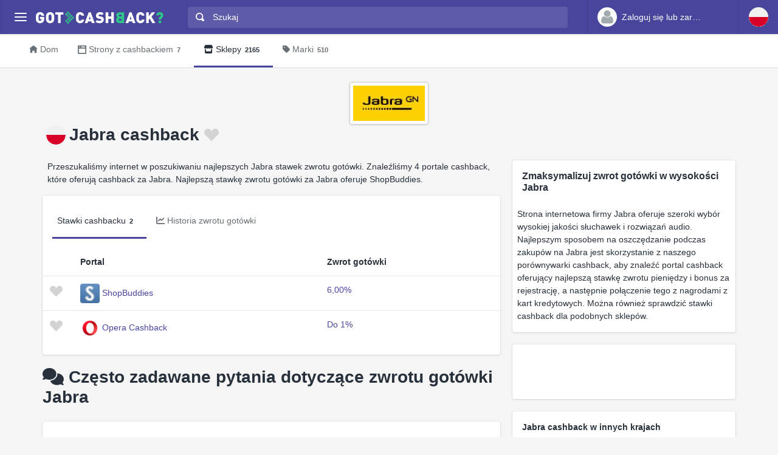

--- FILE ---
content_type: text/html
request_url: https://www.gotcashback.pl/Stores/Jabra/
body_size: 11701
content:
<!DOCTYPE html><html lang="pl-PL"><head><META http-equiv="Content-Type" content="text/html; charset=utf-8"><meta charset="utf-8"><meta name="viewport" content="width=device-width, initial-scale=1, shrink-to-fit=no"><title>Jabra porównanie cashbacku - najlepsza stawka do 6,00% cashback z 2 portali</title><meta name="keywords" content="Jabra porównanie cashbacku, Jabra cashback, porównaj Jabra cashback"><meta name="description" content="Odkryj ofertę zwrotu gotówki Jabra w wysokości do do 6,00% z 2 zaufanych witryn zajmujących się zwrotem pieniędzy."><link rel="icon" href="/favicon.ico"><meta name="og:site_name" content="GotCashback.pl"><meta name="og:image" content="/stores/logos/Jabra.gif"><link rel="preconnect" href="https://www.googletagmanager.com"><link rel="preconnect" href="https://cdn.gotcashback.com"><meta http-equiv="content-language" content="pl-PL"><meta name="theme-color" content="#3063A0"><link rel="stylesheet" href="https://cdn.gotcashback.com/assets/vendor/bootstrap/css/bootstrap.min.css"><link rel="stylesheet" href="https://cdn.gotcashback.com/assets/vendor/open-iconic/css/open-iconic-bootstrap.min.css"><link rel="stylesheet" href="https://cdn.gotcashback.com/assets/vendor/fontawesome/css/all.min.css"><link rel="stylesheet" href="https://cdn.gotcashback.com/assets/stylesheets/main.min.css"><link rel="stylesheet" href="https://cdn.gotcashback.com/assets/stylesheets/custom.css"><script>(function(w,d,s,l,i){w[l]=w[l]||[];w[l].push({'gtm.start':new Date().getTime(),event:'gtm.js'});var f=d.getElementsByTagName(s)[0],j=d.createElement(s),dl=l!='dataLayer'?'&l='+l:'';j.async=true;j.src='https://www.googletagmanager.com/gtm.js?id='+i+dl;f.parentNode.insertBefore(j,f);})(window,document,'script','dataLayer','GTM-5L9TJG6');</script><link rel="canonical" href="https://www.gotcashback.pl/Stores/Jabra/"><script type="text/javascript">!(function (cfg){function e(){cfg.onInit&&cfg.onInit(i)}var S,u,D,t,n,i,C=window,x=document,w=C.location,I="script",b="ingestionendpoint",E="disableExceptionTracking",A="ai.device.";"instrumentationKey"[S="toLowerCase"](),u="crossOrigin",D="POST",t="appInsightsSDK",n=cfg.name||"appInsights",(cfg.name||C[t])&&(C[t]=n),i=C[n]||function(l){var d=!1,g=!1,f={initialize:!0,queue:[],sv:"7",version:2,config:l};function m(e,t){var n={},i="Browser";function a(e){e=""+e;return 1===e.length?"0"+e:e}return n[A+"id"]=i[S](),n[A+"type"]=i,n["ai.operation.name"]=w&&w.pathname||"_unknown_",n["ai.internal.sdkVersion"]="javascript:snippet_"+(f.sv||f.version),{time:(i=new Date).getUTCFullYear()+"-"+a(1+i.getUTCMonth())+"-"+a(i.getUTCDate())+"T"+a(i.getUTCHours())+":"+a(i.getUTCMinutes())+":"+a(i.getUTCSeconds())+"."+(i.getUTCMilliseconds()/1e3).toFixed(3).slice(2,5)+"Z",iKey:e,name:"Microsoft.ApplicationInsights."+e.replace(/-/g,"")+"."+t,sampleRate:100,tags:n,data:{baseData:{ver:2}},ver:4,seq:"1",aiDataContract:undefined}}var h=-1,v=0,y=["js.monitor.azure.com","js.cdn.applicationinsights.io","js.cdn.monitor.azure.com","js0.cdn.applicationinsights.io","js0.cdn.monitor.azure.com","js2.cdn.applicationinsights.io","js2.cdn.monitor.azure.com","az416426.vo.msecnd.net"],k=l.url||cfg.src;if(k){if((n=navigator)&&(~(n=(n.userAgent||"").toLowerCase()).indexOf("msie")||~n.indexOf("trident/"))&&~k.indexOf("ai.3")&&(k=k.replace(/(\/)(ai\.3\.)([^\d]*)$/,function(e,t,n){return t+"ai.2"+n})),!1!==cfg.cr)for(var e=0;e<y.length;e++)if(0<k.indexOf(y[e])){h=e;break}var i=function(e){var a,t,n,i,o,r,s,c,p,u;f.queue=[],g||(0<=h&&v+1<y.length?(a=(h+v+1)%y.length,T(k.replace(/^(.*\/\/)([\w\.]*)(\/.*)$/,function(e,t,n,i){return t+y[a]+i})),v+=1):(d=g=!0,o=k,c=(p=function(){var e,t={},n=l.connectionString;if(n)for(var i=n.split(";"),a=0;a<i.length;a++){var o=i[a].split("=");2===o.length&&(t[o[0][S]()]=o[1])}return t[b]||(e=(n=t.endpointsuffix)?t.location:null,t[b]="https://"+(e?e+".":"")+"dc."+(n||"services.visualstudio.com")),t}()).instrumentationkey||l.instrumentationKey||"",p=(p=p[b])?p+"/v2/track":l.endpointUrl,(u=[]).push((t="SDK LOAD Failure: Failed to load Application Insights SDK script (See stack for details)",n=o,r=p,(s=(i=m(c,"Exception")).data).baseType="ExceptionData",s.baseData.exceptions=[{typeName:"SDKLoadFailed",message:t.replace(/\./g,"-"),hasFullStack:!1,stack:t+"\nSnippet failed to load ["+n+"] -- Telemetry is disabled\nHelp Link: https://go.microsoft.com/fwlink/?linkid=2128109\nHost: "+(w&&w.pathname||"_unknown_")+"\nEndpoint: "+r,parsedStack:[]}],i)),u.push((s=o,t=p,(r=(n=m(c,"Message")).data).baseType="MessageData",(i=r.baseData).message='AI (Internal): 99 message:"'+("SDK LOAD Failure: Failed to load Application Insights SDK script (See stack for details) ("+s+")").replace(/\"/g,"")+'"',i.properties={endpoint:t},n)),o=u,c=p,JSON&&((r=C.fetch)&&!cfg.useXhr?r(c,{method:D,body:JSON.stringify(o),mode:"cors"}):XMLHttpRequest&&((s=new XMLHttpRequest).open(D,c),s.setRequestHeader("Content-type","application/json"),s.send(JSON.stringify(o))))))},a=function(e,t){g||setTimeout(function(){!t&&f.core||i()},500),d=!1},T=function(e){var n=x.createElement(I),e=(n.src=e,cfg[u]);return!e&&""!==e||"undefined"==n[u]||(n[u]=e),n.onload=a,n.onerror=i,n.onreadystatechange=function(e,t){"loaded"!==n.readyState&&"complete"!==n.readyState||a(0,t)},cfg.ld&&cfg.ld<0?x.getElementsByTagName("head")[0].appendChild(n):setTimeout(function(){x.getElementsByTagName(I)[0].parentNode.appendChild(n)},cfg.ld||0),n};T(k)}try{f.cookie=x.cookie}catch(p){}function t(e){for(;e.length;)!function(t){f[t]=function(){var e=arguments;d||f.queue.push(function(){f[t].apply(f,e)})}}(e.pop())}var r,s,n="track",o="TrackPage",c="TrackEvent",n=(t([n+"Event",n+"PageView",n+"Exception",n+"Trace",n+"DependencyData",n+"Metric",n+"PageViewPerformance","start"+o,"stop"+o,"start"+c,"stop"+c,"addTelemetryInitializer","setAuthenticatedUserContext","clearAuthenticatedUserContext","flush"]),f.SeverityLevel={Verbose:0,Information:1,Warning:2,Error:3,Critical:4},(l.extensionConfig||{}).ApplicationInsightsAnalytics||{});return!0!==l[E]&&!0!==n[E]&&(t(["_"+(r="onerror")]),s=C[r],C[r]=function(e,t,n,i,a){var o=s&&s(e,t,n,i,a);return!0!==o&&f["_"+r]({message:e,url:t,lineNumber:n,columnNumber:i,error:a,evt:C.event}),o},l.autoExceptionInstrumented=!0),f}(cfg.cfg),(C[n]=i).queue&&0===i.queue.length?(i.queue.push(e),i.trackPageView({})):e();})({src: "https://js.monitor.azure.com/scripts/b/ai.3.gbl.min.js",crossOrigin: "anonymous", cfg: {connectionString: "InstrumentationKey=65d5affa-54c0-4009-b7c0-90d009f66209;IngestionEndpoint=https://centralus-2.in.applicationinsights.azure.com/;LiveEndpoint=https://centralus.livediagnostics.monitor.azure.com/"}});</script><script async="" crossorigin="anonymous" src="https://pagead2.googlesyndication.com/pagead/js/adsbygoogle.js?client=ca-pub-2504988931986365"></script><script async="" src="https://cdn.gotcashback.com/assets/vendor/lazysizes/lazysizes.min.js"></script><script src="https://cdn.gotcashback.com/assets/vendor/clipboard/clipboard.min.js"></script><script type="application/ld+json">{"@context":"https://schema.org","@graph":[{"@type":"OfferCatalog","name":"Oferty zwrotu gotówki dla Jabra","itemListElement":[{"@type":"Offer","name":"ShopBuddies Zwrot gotówki","price":"6","priceCurrency":"%","url":null},{"@type":"Offer","name":"Opera Cashback Zwrot gotówki","price":"1","priceCurrency":"%","url":"https://cashback.opera.com/"}],"numberOfItems":2},{"@type":"FAQPage","mainEntity":[{"@type":"Question","name":"Jak mogę zarobić cashback na Jabra korzystając z portali cashback?","acceptedAnswer":{"@type":"Answer","text":"Aby zarobić cashback na Jabra, zarejestruj się na jednym z portal wypłat gotówki i zaloguj się na swoje konto przed zrobieniem zakupów Jabra. Upewnij się, że spełniasz warunki cashbacku i dokonaj zakupu zgodnie z instrukcjami."}},{"@type":"Question","name":"Czy mogę zarobić cashback na Jabra przy użyciu kilku portali cashback naraz?","acceptedAnswer":{"@type":"Answer","text":"Możesz spróbować zarobić cashback na Jabra korzystając z różnych portali cashback, ale upewnij się, że przeczytałeś zasady i warunki każdego z nich. Niektóre portale mogą nie honorować transakcji, jeśli została już zrealizowana przez inny portal."}},{"@type":"Question","name":"Kiedy otrzymam cashback na zakup Jabra?","acceptedAnswer":{"@type":"Answer","text":"Czas oczekiwania na otrzymanie cashbacku za transakcję Jabra zależy od danego portalu cashback. Zazwyczaj cashback jest naliczany po zakończeniu okresu zwrotu i weryfikacji transakcji."}},{"@type":"Question","name":"Co robić, jeśli nie otrzymam cashbacku za zakup Jabra?","acceptedAnswer":{"@type":"Answer","text":"Jeśli nie otrzymasz spodziewanego cashbacku za zakup Jabra, skontaktuj się z obsługą portalu cashback. Przed zgłoszeniem problemu, upewnij się, że spełniłeś wszystkie warunki cashbacku i przestrzegałeś wytycznych transakcyjnych."}},{"@type":"Question","name":"Czy mogę użyć kodów rabatowych zniżkowych i jednocześnie otrzymać cashback Jabra?","acceptedAnswer":{"@type":"Answer","text":"Warunki korzystania z kodów rabatowych podczas zarabiania cashbacku na Jabra mogą się różnić w zależności od portalu cashback. Sprawdź zasady dotyczące jednoczesnego stosowania kodów rabatowych i uzyskiwania cashbacku."}},{"@type":"Question","name":"Czy mogę zarobić cashback na Jabra, dokonując zakupu za pośrednictwem aplikacji mobilnej portalu cashback?","acceptedAnswer":{"@type":"Answer","text":"Większość portali cashback oferuje możliwość zarabiania cashbacku na Jabra zarówno na stronie internetowej, jak i za pośrednictwem aplikacji mobilnej. Sprawdź, czy aplikacja mobilna portalu obsługuje transakcje Jabra i postępuj zgodnie z instrukcjami."}},{"@type":"Question","name":"Czy cashback na Jabra jest naliczany od ceny przed rabatem czy po zastosowaniu kodu zniżkowego?","acceptedAnswer":{"@type":"Answer","text":"Naliczanie cashbacku na Jabra może się różnić w zależności od portalu cashback. W niektórych przypadkach cashback jest naliczany od ceny przed rabatem, a w innych – po zastosowaniu kodu zniżkowego. Sprawdź warunki cashbacku dla Jabra na konkretnym portalu."}},{"@type":"Question","name":"Czy zakup innych produktów w jednym zamówieniu wraz z Jabra również kwalifikuje się do cashbacku?","acceptedAnswer":{"@type":"Answer","text":"Warunki cashbacku na Jabra mogą różnić się w zależności od portalu cashback. Sprawdź, czy zakup innych produktów w jednym zamówieniu wraz z Jabra kwalifikuje się do cashbacku i czy spełniasz wszystkie wymagania transakcyjne."}},{"@type":"Question","name":"Jakie są najczęstsze przyczyny niedotrzymania warunków cashbacku na Jabra?","acceptedAnswer":{"@type":"Answer","text":"Niedotrzymanie warunków cashbacku na Jabra może wynikać z nieprzestrzegania wytycznych transakcyjnych, zastosowania kodów rabatowych niespełniających warunków cashbacku, czy dokonania transakcji poprzez inną stronę niż polecona przez portal cashback. Zapoznaj się z warunkami cashbacku przed dokonaniem zakupu."}},{"@type":"Question","name":"Czy mogę zarobić cashback na Jabra, jeśli dokonam zakupu poprzez sklep stacjonarny?","acceptedAnswer":{"@type":"Answer","text":"Większość portali cashback umożliwia zarabianie cashbacku na Jabra tylko w przypadku zakupów online przez przekierowanie z ich platformy. Zakupy dokonane bezpośrednio w sklepie stacjonarnym zwykle nie kwalifikują się do cashbacku."}},{"@type":"Question","name":"Czy mogę zarobić cashback na zakup Jabra, używając kart podarunkowych lub płacąc częściowo gotówką?","acceptedAnswer":{"@type":"Answer","text":"Warunki zarabiania cashbacku na Jabra mogą zabraniać płatności kartą podarunkową lub gotówką w przypadku uzyskania cashbacku. Zaleca się dokonanie pełnej płatności za produkty Jabra za pośrednictwem platformy online, aby upewnić się, że kwalifikujesz się do cashbacku."}},{"@type":"Question","name":"Jak długo ważny jest cashback na zakup Jabra?","acceptedAnswer":{"@type":"Answer","text":"Warunki dotyczące ważności cashbacku na Jabra mogą się różnić w zależności od portalu cashback. Sprawdź szczegóły dotyczące ważności cashbacku po zakończeniu transakcji Jabra i upewnij się, że spełniasz warunki jego odebrania w określonym czasie."}},{"@type":"Question","name":"Czy mogę zarobić cashback na zakup Jabra poprzez programy lojalnościowe sklepu?","acceptedAnswer":{"@type":"Answer","text":"Niektóre portale cashback mogą nie honorować cashbacku na zakup Jabra, jeśli korzystasz z programu lojalnościowego sklepu, który nie jest partnerem danego portalu cashback. Sprawdź warunki cashbacku i unikaj naruszeń zasad, które mogą uniemożliwić uzyskanie cashbacku."}},{"@type":"Question","name":"Czy mogę zmienić swój wybór dotyczący cashbacku na Jabra po dokonaniu zakupu?","acceptedAnswer":{"@type":"Answer","text":"Większość portali cashback nie zezwala na zmianę wyboru dotyczącego cashbacku na Jabra po dokonaniu zakupu. Staraj się dokładnie planować transakcje i przestrzegać zasad cashbacku, aby uniknąć niepotrzebnych problemów później."}},{"@type":"Question","name":"Czy mogę zaakceptować zwrot Jabra i nadal zachować otrzymany cashback?","acceptedAnswer":{"@type":"Answer","text":"W przypadku zaakceptowania zwrotu Jabra, cashback zwykle zostaje anulowany lub zmniejszony proporcjonalnie do kwoty zwróconego towaru. Skonsultuj się z obsługą portalu cashback w przypadku zwrotu zakupionego produktu, aby uzyskać informacje na temat zmian w cashbacku."}},{"@type":"Question","name":"Czy powinienem potwierdzać zakup Jabra z portalem cashback po dokonaniu transakcji?","acceptedAnswer":{"@type":"Answer","text":"W niektórych przypadkach konieczne może być potwierdzenie zakupu Jabra z portalem cashback, aby cashback został zarejestrowany i naliczony poprawnie. Zalecamy potwierdzenie zakupu zgodnie z zaleceniami portalu cashback, aby uniknąć ewentualnych problemów z rejestracją cashbacku."}},{"@type":"Question","name":"Czy mogę zarobić cashback na Jabra przy zakupie produktów używanych lub w promocji?","acceptedAnswer":{"@type":"Answer","text":"Warunki cashbacku na Jabra mogą zabraniać zarabiania cashbacku przy zakupie produktów używanych lub oferowanych w promocjach specjalnych. Sprawdź warunki cashbacku danego portalu, aby upewnić się, że wszelkie zakupy kwalifikują się do uzyskania cashbacku."}},{"@type":"Question","name":"Czy mogę zarobić cashback na Jabra, jeśli dokonam zakupu za granicą?","acceptedAnswer":{"@type":"Answer","text":"Niektóre portale cashback mogą ograniczać zarabianie cashbacku na Jabra przy zakupach dokonywanych za granicą. Upewnij się, że zakupy są dokonywane na stronie przekierowanej z portalu cashback i sprawdź, czy dana transakcja kwalifikuje się do cashbacku według warunków danego portalu."}},{"@type":"Question","name":"Czy mogę zarobić dodatkowy cashback na Jabra podczas promocji świątecznej?","acceptedAnswer":{"@type":"Answer","text":"Niektóre portale cashback mogą oferować dodatkowe cashbacki na Jabra podczas okresu promocji, takich jak promocje świąteczne. Sprawdź aktualne oferty cashbacku na Jabra na portalu i korzystaj z promocji, aby zwiększyć swoje oszczędności."}},{"@type":"Question","name":"Czy mogę zarobić cashback na zakup Jabra, jeśli używam adblockera?","acceptedAnswer":{"@type":"Answer","text":"Używanie adblockera podczas zakupów Jabra na portalach cashback może zakłócać śledzenie transakcji i uniemożliwić prawidłowe naliczenie cashbacku. Zaleca się wyłączenie adblockera podczas zakupów online w celu uzyskania cashbacku na Jabra."}}]},{"@type":"BreadcrumbList","itemListElement":[{"@type":"ListItem","position":1,"name":"GotCashback.pl","item":"https://www.gotcashback.pl/"},{"@type":"ListItem","position":2,"name":"Sklepy","item":"https://www.gotcashback.pl/Stores/"},{"@type":"ListItem","position":3,"name":"Jabra","item":"https://www.gotcashback.pl/Stores/Jabra/"}]}]}</script><link rel="alternate" hreflang="en-us" href="https://www.gotcashback.com/Stores/Jabra/"><link rel="alternate" hreflang="en-gb" href="https://www.gotcashback.co.uk/Stores/Jabra/"><link rel="alternate" hreflang="it-it" href="https://it.gotcashback.com/Stores/Jabra/"><link rel="alternate" hreflang="de-de" href="https://www.gotcashback.de/Stores/Jabra/"><link rel="alternate" hreflang="en-sg" href="https://sg.gotcashback.com/Stores/Jabra/"><link rel="alternate" hreflang="en-au" href="https://au.gotcashback.com/Stores/Jabra/"><link rel="alternate" hreflang="da-dk" href="https://dk.gotcashback.com/Stores/Jabra/"></head><body><noscript><iframe height="0" width="0" style="display:none;visibility:hidden" src="https://www.googletagmanager.com/ns.html?id=GTM-5L9TJG6"></iframe></noscript><div class="app has-fullwidth"><header class="app-header"><div class="top-bar"><div class="top-bar-brand"><button class="hamburger hamburger-squeeze mr-2" type="button" data-toggle="aside" aria-label="Menu"><span class="hamburger-box"><span class="hamburger-inner"></span></span></button><a href="/"><img width="210" height="20" src="https://cdn.gotcashback.com/assets/images/logo-inverse.svg" alt="GotCashback.pl"></a></div><div class="top-bar-list"><div class="top-bar-item px-2 d-md-none d-lg-none d-xl-none"><button class="hamburger hamburger-squeeze" type="button" data-toggle="aside" aria-label="Menu"><span class="hamburger-box"><span class="hamburger-inner"></span></span></button></div><div class="top-bar-item top-bar-item-full"><div class="top-bar-search"><form method="get" action="/Search/"><div class="input-group input-group-search"><div class="input-group-prepend"><span class="input-group-text"><span class="oi oi-magnifying-glass"></span></span></div><input type="text" id="searchbox" name="q" class="form-control" autocomplete="off" placeholder="Szukaj" aria-label="Szukaj"><div class="input-group-append d-none d-md-block"><span class="input-group-text"><span class="search-spinner spinner-border text-white spinner-border-sm" role="status"><span class="sr-only">Loading...</span></span></span></div></div></form></div></div><div class="top-bar-item top-bar-item-right px-0 d-flex"><div class="dropdown"><a class="btn-account d-none d-md-flex" href="/Accounts/Login/"><span class="user-avatar"><img alt="User Avatar" src="https://cdn.gotcashback.com/assets/images/avatars/unknown-profile.jpg"></span><span class="account-summary pr-lg-4 d-none d-lg-block"><span class="account-name">Zaloguj się lub zarejestruj</span></span></a></div><div class="dropdown"><button class="btn-account d-flex" type="button" data-toggle="dropdown" aria-haspopup="true" aria-expanded="false"><span class="user-avatar"><img src="https://cdn.gotcashback.com/assets/images/flags/pl.svg" alt="Porównanie cashbacku w Poland"></span></button><div class="dropdown-arrow dropdown-arrow-left"></div><div class="dropdown-menu half-height"><a class="dropdown-item" href="https://www.gotcashback.at"><span class="dropdown-icon"><img style="width:24px" class="lazyload" data-src="https://cdn.gotcashback.com/assets/images/flags/at.svg" src="https://cdn.gotcashback.com/assets/images/flags/blank.svg" alt="Porównanie cashbacku w Österreich"></span>Österreich</a><a class="dropdown-item" href="https://au.gotcashback.com"><span class="dropdown-icon"><img style="width:24px" class="lazyload" data-src="https://cdn.gotcashback.com/assets/images/flags/au.svg" src="https://cdn.gotcashback.com/assets/images/flags/blank.svg" alt="Porównanie cashbacku w Australia"></span>Australia</a><a class="dropdown-item" href="https://br.gotcashback.com"><span class="dropdown-icon"><img style="width:24px" class="lazyload" data-src="https://cdn.gotcashback.com/assets/images/flags/br.svg" src="https://cdn.gotcashback.com/assets/images/flags/blank.svg" alt="Porównanie cashbacku w Brasil"></span>Brasil</a><a class="dropdown-item" href="https://by.gotcashback.com"><span class="dropdown-icon"><img style="width:24px" class="lazyload" data-src="https://cdn.gotcashback.com/assets/images/flags/by.svg" src="https://cdn.gotcashback.com/assets/images/flags/blank.svg" alt="Porównanie cashbacku w Беларусь"></span>Беларусь</a><a class="dropdown-item" href="https://ca.gotcashback.com"><span class="dropdown-icon"><img style="width:24px" class="lazyload" data-src="https://cdn.gotcashback.com/assets/images/flags/ca.svg" src="https://cdn.gotcashback.com/assets/images/flags/blank.svg" alt="Porównanie cashbacku w Canada"></span>Canada</a><a class="dropdown-item" href="https://www.gotcashback.cz"><span class="dropdown-icon"><img style="width:24px" class="lazyload" data-src="https://cdn.gotcashback.com/assets/images/flags/cz.svg" src="https://cdn.gotcashback.com/assets/images/flags/blank.svg" alt="Porównanie cashbacku w Czechia"></span>Czechia</a><a class="dropdown-item" href="https://www.gotcashback.de"><span class="dropdown-icon"><img style="width:24px" class="lazyload" data-src="https://cdn.gotcashback.com/assets/images/flags/de.svg" src="https://cdn.gotcashback.com/assets/images/flags/blank.svg" alt="Porównanie cashbacku w Deutschland"></span>Deutschland</a><a class="dropdown-item" href="https://dk.gotcashback.com"><span class="dropdown-icon"><img style="width:24px" class="lazyload" data-src="https://cdn.gotcashback.com/assets/images/flags/dk.svg" src="https://cdn.gotcashback.com/assets/images/flags/blank.svg" alt="Porównanie cashbacku w Danmark"></span>Danmark</a><a class="dropdown-item" href="https://ee.gotcashback.com"><span class="dropdown-icon"><img style="width:24px" class="lazyload" data-src="https://cdn.gotcashback.com/assets/images/flags/ee.svg" src="https://cdn.gotcashback.com/assets/images/flags/blank.svg" alt="Porównanie cashbacku w Eesti"></span>Eesti</a><a class="dropdown-item" href="https://www.gotcashback.es"><span class="dropdown-icon"><img style="width:24px" class="lazyload" data-src="https://cdn.gotcashback.com/assets/images/flags/es.svg" src="https://cdn.gotcashback.com/assets/images/flags/blank.svg" alt="Porównanie cashbacku w Spain"></span>Spain</a><a class="dropdown-item" href="https://fi.gotcashback.com"><span class="dropdown-icon"><img style="width:24px" class="lazyload" data-src="https://cdn.gotcashback.com/assets/images/flags/fi.svg" src="https://cdn.gotcashback.com/assets/images/flags/blank.svg" alt="Porównanie cashbacku w Suomi"></span>Suomi</a><a class="dropdown-item" href="https://fr.gotcashback.com"><span class="dropdown-icon"><img style="width:24px" class="lazyload" data-src="https://cdn.gotcashback.com/assets/images/flags/fr.svg" src="https://cdn.gotcashback.com/assets/images/flags/blank.svg" alt="Porównanie cashbacku w France"></span>France</a><a class="dropdown-item" href="https://www.gotcashback.co.uk"><span class="dropdown-icon"><img style="width:24px" class="lazyload" data-src="https://cdn.gotcashback.com/assets/images/flags/gb.svg" src="https://cdn.gotcashback.com/assets/images/flags/blank.svg" alt="Porównanie cashbacku w United Kingdom"></span>United Kingdom</a><a class="dropdown-item" href="https://gr.gotcashback.com"><span class="dropdown-icon"><img style="width:24px" class="lazyload" data-src="https://cdn.gotcashback.com/assets/images/flags/gr.svg" src="https://cdn.gotcashback.com/assets/images/flags/blank.svg" alt="Porównanie cashbacku w Ελλάδα"></span>Ελλάδα</a><a class="dropdown-item" href="https://hu.gotcashback.com"><span class="dropdown-icon"><img style="width:24px" class="lazyload" data-src="https://cdn.gotcashback.com/assets/images/flags/hu.svg" src="https://cdn.gotcashback.com/assets/images/flags/blank.svg" alt="Porównanie cashbacku w Magyarország"></span>Magyarország</a><a class="dropdown-item" href="https://ie.gotcashback.com"><span class="dropdown-icon"><img style="width:24px" class="lazyload" data-src="https://cdn.gotcashback.com/assets/images/flags/ie.svg" src="https://cdn.gotcashback.com/assets/images/flags/blank.svg" alt="Porównanie cashbacku w Ireland"></span>Ireland</a><a class="dropdown-item" href="https://www.gotcashback.co.il"><span class="dropdown-icon"><img style="width:24px" class="lazyload" data-src="https://cdn.gotcashback.com/assets/images/flags/il.svg" src="https://cdn.gotcashback.com/assets/images/flags/blank.svg" alt="Porównanie cashbacku w ישראל"></span>ישראל</a><a class="dropdown-item" href="https://www.gotcashback.co.in"><span class="dropdown-icon"><img style="width:24px" class="lazyload" data-src="https://cdn.gotcashback.com/assets/images/flags/in.svg" src="https://cdn.gotcashback.com/assets/images/flags/blank.svg" alt="Porównanie cashbacku w India"></span>India</a><a class="dropdown-item" href="https://it.gotcashback.com"><span class="dropdown-icon"><img style="width:24px" class="lazyload" data-src="https://cdn.gotcashback.com/assets/images/flags/it.svg" src="https://cdn.gotcashback.com/assets/images/flags/blank.svg" alt="Porównanie cashbacku w Italy"></span>Italy</a><a class="dropdown-item" href="https://lt.gotcashback.com"><span class="dropdown-icon"><img style="width:24px" class="lazyload" data-src="https://cdn.gotcashback.com/assets/images/flags/lt.svg" src="https://cdn.gotcashback.com/assets/images/flags/blank.svg" alt="Porównanie cashbacku w Lietuva"></span>Lietuva</a><a class="dropdown-item" href="https://lv.gotcashback.com"><span class="dropdown-icon"><img style="width:24px" class="lazyload" data-src="https://cdn.gotcashback.com/assets/images/flags/lv.svg" src="https://cdn.gotcashback.com/assets/images/flags/blank.svg" alt="Porównanie cashbacku w Latvija"></span>Latvija</a><a class="dropdown-item" href="https://mx.gotcashback.com"><span class="dropdown-icon"><img style="width:24px" class="lazyload" data-src="https://cdn.gotcashback.com/assets/images/flags/mx.svg" src="https://cdn.gotcashback.com/assets/images/flags/blank.svg" alt="Porównanie cashbacku w México"></span>México</a><a class="dropdown-item" href="https://www.gotcashback.nl"><span class="dropdown-icon"><img style="width:24px" class="lazyload" data-src="https://cdn.gotcashback.com/assets/images/flags/nl.svg" src="https://cdn.gotcashback.com/assets/images/flags/blank.svg" alt="Porównanie cashbacku w Netherlands"></span>Netherlands</a><a class="dropdown-item" href="https://nz.gotcashback.com"><span class="dropdown-icon"><img style="width:24px" class="lazyload" data-src="https://cdn.gotcashback.com/assets/images/flags/nz.svg" src="https://cdn.gotcashback.com/assets/images/flags/blank.svg" alt="Porównanie cashbacku w New Zealand"></span>New Zealand</a><a class="dropdown-item" href="https://pt.gotcashback.com"><span class="dropdown-icon"><img style="width:24px" class="lazyload" data-src="https://cdn.gotcashback.com/assets/images/flags/pt.svg" src="https://cdn.gotcashback.com/assets/images/flags/blank.svg" alt="Porównanie cashbacku w Portugal"></span>Portugal</a><a class="dropdown-item" href="https://ro.gotcashback.com"><span class="dropdown-icon"><img style="width:24px" class="lazyload" data-src="https://cdn.gotcashback.com/assets/images/flags/ro.svg" src="https://cdn.gotcashback.com/assets/images/flags/blank.svg" alt="Porównanie cashbacku w România"></span>România</a><a class="dropdown-item" href="https://www.gotcashback.ru"><span class="dropdown-icon"><img style="width:24px" class="lazyload" data-src="https://cdn.gotcashback.com/assets/images/flags/ru.svg" src="https://cdn.gotcashback.com/assets/images/flags/blank.svg" alt="Porównanie cashbacku w Россия"></span>Россия</a><a class="dropdown-item" href="https://se.gotcashback.com"><span class="dropdown-icon"><img style="width:24px" class="lazyload" data-src="https://cdn.gotcashback.com/assets/images/flags/se.svg" src="https://cdn.gotcashback.com/assets/images/flags/blank.svg" alt="Porównanie cashbacku w Sverige"></span>Sverige</a><a class="dropdown-item" href="https://sg.gotcashback.com"><span class="dropdown-icon"><img style="width:24px" class="lazyload" data-src="https://cdn.gotcashback.com/assets/images/flags/sg.svg" src="https://cdn.gotcashback.com/assets/images/flags/blank.svg" alt="Porównanie cashbacku w Singapore"></span>Singapore</a><a class="dropdown-item" href="https://tr.gotcashback.com"><span class="dropdown-icon"><img style="width:24px" class="lazyload" data-src="https://cdn.gotcashback.com/assets/images/flags/tr.svg" src="https://cdn.gotcashback.com/assets/images/flags/blank.svg" alt="Porównanie cashbacku w Türkiye"></span>Türkiye</a><a class="dropdown-item" href="https://www.gotcashback.com.ua"><span class="dropdown-icon"><img style="width:24px" class="lazyload" data-src="https://cdn.gotcashback.com/assets/images/flags/ua.svg" src="https://cdn.gotcashback.com/assets/images/flags/blank.svg" alt="Porównanie cashbacku w Україна"></span>Україна</a><a class="dropdown-item" href="https://www.gotcashback.com"><span class="dropdown-icon"><img style="width:24px" class="lazyload" data-src="https://cdn.gotcashback.com/assets/images/flags/us.svg" src="https://cdn.gotcashback.com/assets/images/flags/blank.svg" alt="Porównanie cashbacku w United States"></span>United States</a></div></div></div></div></div></header><aside class="app-aside"><div class="aside-content"><header class="aside-header"><button class="hamburger hamburger-squeeze has-active" type="button" data-toggle="aside" aria-label="Menu"><span class="hamburger-box"><span class="hamburger-inner"></span></span></button><div class="top-bar-brand"><a href="/"><img width="210" height="20" src="https://cdn.gotcashback.com/assets/images/logo.svg" alt="GotCashback.pl"></a></div><a class="btn-account d-flex d-md-none" href="/Accounts/Login/"><span class="user-avatar user-avatar-lg"><img alt="User Avatar" src="https://cdn.gotcashback.com/assets/images/avatars/unknown-profile.jpg"></span><span class="account-icon"><span class="fa fa-caret-down fa-lg"></span></span><span class="account-summary"><span class="account-name">Zaloguj się lub zarejestruj</span></span></a></header><section class="aside-menu has-scrollable"><nav id="stacked-menu" class="stacked-menu"><ul class="menu"><li class="menu-item has-active"><a href="/" class="menu-link"><span class="menu-icon oi oi-home"></span><span class="menu-text">Dom</span></a></li><li class="menu-item"><a href="/Portals/" class="menu-link"><span class="menu-icon oi oi-browser"></span><span class="menu-text">Strony z cashbackiem</span><span class="badge badge-success">7</span></a></li><li class="menu-item"><a href="/Stores/" class="menu-link"><span class="menu-icon fas fa-store"></span><span class="menu-text">Sklepy</span><span class="badge badge-success">2165</span></a></li><li class="menu-item"><a class="menu-link" href="/Brands/"><span class="menu-icon fas fa-tag"></span><span class="menu-text">Marki</span><span class="badge badge-success">510</span></a></li></ul></nav></section></div></aside><main class="app-main"><div class="wrapper"><nav class="page-navs bg-white"><div class="nav-scroller"><div class="nav nav-tabs"><a class="nav-link" href="/"><i class="d-none d-md-inline oi oi-home mr-1" style=""></i>Dom</a><a class="nav-link" href="/Portals/"><i class="d-none d-md-inline oi oi-browser mr-1" style=""></i><span class="d-none d-md-inline">Strony z cashbackiem</span><span class="d-inline d-md-none">Portale</span><span class="badge">7</span></a><a href="/Stores/" class="nav-link active"><i class="d-none d-md-inline fas fa-store mr-1" style=""></i>Sklepy<span class="badge">2165</span></a><a class="nav-link" href="/Brands/"><i class="d-none d-md-inline fas fa-tag mr-1" style=""></i>Marki<span class="badge">510</span></a></div></div></nav><div class="page"><div class="page-inner"><div class="store-cover"><div class="text-center"><img class="store-logo" alt="Jabra cashback" src="/stores/logos/Jabra.gif"></div><header class="page-title-bar"><div class="dropdown float-left"><button class="btn-account d-flex" type="button" data-toggle="dropdown" aria-haspopup="true" aria-expanded="false"><span class="user-avatar"><img alt="" src="https://cdn.gotcashback.com/assets/images/flags/pl.svg"></span></button><div class="dropdown-arrow dropdown-arrow-left"></div><div class="dropdown-menu"><h6 class="dropdown-header"><span>Jabra cashback w innych krajach</span></h6><a class="dropdown-item" href="https://www.gotcashback.com/Stores/Jabra/" lang="en-US"><span class="dropdown-icon"><img alt="" style="width:24px" src="https://cdn.gotcashback.com/assets/images/flags/us.svg"></span>Jabra<span class="tile tile-img tile-xs ml-3 mr-2"><img class="img-fluid portal-icon" src="https://cdn.gotcashback.com/assets/images/portalicons/gocashback.ico" alt="GoCashBack cashback for Jabra"></span>4.8%</a><a class="dropdown-item" href="https://www.gotcashback.co.uk/Stores/Jabra/" lang="en-GB"><span class="dropdown-icon"><img alt="" style="width:24px" src="https://cdn.gotcashback.com/assets/images/flags/gb.svg"></span>Jabra<span class="tile tile-img tile-xs ml-3 mr-2"><img class="img-fluid portal-icon" src="https://cdn.gotcashback.com/assets/images/portalicons/rakuten.png" alt="Rakuten.co.uk cashback for Jabra"></span>3%</a><a class="dropdown-item" href="https://it.gotcashback.com/Stores/Jabra/" lang="it-IT"><span class="dropdown-icon"><img alt="" style="width:24px" src="https://cdn.gotcashback.com/assets/images/flags/it.svg"></span>Jabra<span class="tile tile-img tile-xs ml-3 mr-2"><img class="img-fluid portal-icon" src="https://cdn.gotcashback.com/assets/images/portalicons/topcashback.ico" alt="TopCashback.it rimborso in contanti per Jabra"></span>6%</a><a class="dropdown-item" href="https://www.gotcashback.de/Stores/Jabra/" lang="de-DE"><span class="dropdown-icon"><img alt="" style="width:24px" src="https://cdn.gotcashback.com/assets/images/flags/de.svg"></span>Jabra<span class="tile tile-img tile-xs ml-3 mr-2"><img class="img-fluid portal-icon" src="https://cdn.gotcashback.com/assets/images/portalicons/topcashback.ico" alt="TopCashback.de Cashback für Jabra"></span>6%</a><a class="dropdown-item" href="https://sg.gotcashback.com/Stores/Jabra/" lang="en-SG"><span class="dropdown-icon"><img alt="" style="width:24px" src="https://cdn.gotcashback.com/assets/images/flags/sg.svg"></span>Jabra<span class="tile tile-img tile-xs ml-3 mr-2"><img class="img-fluid portal-icon" src="https://cdn.gotcashback.com/assets/images/portalicons/shopback.ico" alt="ShopBack cashback for Jabra"></span>3%</a><a class="dropdown-item" href="https://au.gotcashback.com/Stores/Jabra/" lang="en-AU"><span class="dropdown-icon"><img alt="" style="width:24px" src="https://cdn.gotcashback.com/assets/images/flags/au.svg"></span>Jabra<span class="tile tile-img tile-xs ml-3 mr-2"><img class="img-fluid portal-icon" src="https://cdn.gotcashback.com/assets/images/portalicons/shopback.ico" alt="ShopBack cashback for Jabra"></span>2.6%</a><a class="dropdown-item" href="https://dk.gotcashback.com/Stores/Jabra/" lang="da-DK"><span class="dropdown-icon"><img alt="" style="width:24px" src="https://cdn.gotcashback.com/assets/images/flags/dk.svg"></span>Jabra<span class="tile tile-img tile-xs ml-3 mr-2"><img class="img-fluid portal-icon" src="https://cdn.gotcashback.com/assets/images/portalicons/bonusway.ico" alt="Bonusway.dk cashback for Jabra"></span>Op til 0.68%</a></div></div><h1 class="page-title mr-sm-auto">Jabra cashback<a class="store ml-1 tile tile-img" data-store-id="1894335" href="/Accounts/Login/?ReturnUrl=/"><span class="fav-on fav-active menu-icon oi oi-heart d-none"></span><span class="fav-off fav menu-icon oi oi-heart d-blockinline"></span><span class="fav-wait fav menu-icon oi oi-clock d-none"></span></a></h1></header></div><div class="page-section"><div class="row"><div class="col-xl-8"><p class="ml-2 mr-2">Przeszukaliśmy internet w poszukiwaniu najlepszych Jabra stawek zwrotu gotówki. Znaleźliśmy 4 portale cashback, które oferują cashback za Jabra. Najlepszą stawkę zwrotu gotówki za Jabra oferuje ShopBuddies.</p><section class="card card-fluid"><header class="card-header border-0"><div class="d-flex align-items-center"><div class="nav-scroller"><div class="nav nav-tabs card-header-tabs mr-auto flex-nowrap"><a data-toggle="tab" class="nav-link show active" href="#online-rates"><span class="d-none d-md-inline">Stawki cashbacku</span><span class="d-inline d-md-none">Zwrot gotówki</span><span class="badge">2</span></a><a class="nav-link" data-toggle="tab" href="#rates-history"><i class="fas fa-chart-line mr-1"></i><span class="d-none d-md-inline">Historia zwrotu gotówki</span><span class="d-inline d-md-none">Historia</span></a></div></div></div></header><div class="tab-content"><div role="tabpanel" class="tab-pane fade show active" id="online-rates" aria-labelledby="online-rates"><div class="table-responsive"><table class="table table-hover"><thead class="thead-"><tr><th style="width:50px"></th><th style="min-width:200px">Portal</th><th>Zwrot gotówki</th><th></th></tr></thead><tbody><tr><td><a class="portal " data-portal-id="78" href="/Accounts/Login/?ReturnUrl=/"><span class="fav-on fav-active menu-icon oi oi-heart d-none"></span><span class="fav-off fav menu-icon oi oi-heart d-blockinline"></span><span class="fav-wait fav menu-icon oi oi-clock d-none"></span></a></td><td><span class="tile tile-img mr-1"><img class="img-fluid portal-icon" src="https://cdn.gotcashback.com/assets/images/portalicons/shopbuddies.ico" alt="ShopBuddies zwrot za Jabra"></span><a target="_blank" rel="nofollow" href="/Click/shopbuddies/Jabra/">ShopBuddies</a></td><td><a target="_blank" rel="nofollow" href="/Click/shopbuddies/Jabra/">6,00%</a></td><td></td></tr><tr><td><a class="portal " data-portal-id="81" href="/Accounts/Login/?ReturnUrl=/"><span class="fav-on fav-active menu-icon oi oi-heart d-none"></span><span class="fav-off fav menu-icon oi oi-heart d-blockinline"></span><span class="fav-wait fav menu-icon oi oi-clock d-none"></span></a></td><td><span class="tile tile-img mr-1"><img class="img-fluid portal-icon" src="https://cdn.gotcashback.com/assets/images/portalicons/opera-cashback.png" alt="Opera Cashback zwrot za Jabra"></span><a target="_blank" rel="nofollow" href="/Click/opera-cashback/Jabra/">Opera Cashback</a></td><td><a target="_blank" rel="nofollow" href="/Click/opera-cashback/Jabra/">Do 1%</a></td><td></td></tr></tbody></table></div></div><div class="tab-pane fade" id="rates-history" role="tabpanel" aria-labelledby="ratehistory"><div class="col-lg-3 col-md-4 col-sm-6"><div class="form-group ml-2 mt-2 mr-2"><form><div class="input-group input-group-alt"><select id="ratehistorytype" class="custom-select"><option value="year">Ostatnie 12 miesięcy</option><option value="month">Ostatnie 30 dni</option></select></div></form></div></div><div class="col-lg-12 mt-2"><p></p><div class="card card-fluid"><div class="card-body"><div class="chartjs-size-monitor"><div class="chartjs-size-monitor-expand"><div class=""></div></div><div class="chartjs-size-monitor-shrink"><div class=""></div></div></div><canvas id="ratehistory-chart" class="chartjs chartjs-render-monitor" style="display: block; width: 100%; height: 250px;" height="250" data-store-id="1894335"></canvas></div><div class="card-footer"></div></div></div></div></div></section><h2 class="page-title-bar page-title mr-sm-auto"><span class="fas fa-comments mr-2"></span>Często zadawane pytania dotyczące zwrotu gotówki Jabra</h2><div id="faqs"><div class="card mb-2"><div class="card-header" id="heading1"><h5 class="mb-0"><button class="btn btn-link text-left text-wrap" data-toggle="collapse" aria-expanded="true" data-target="#collapse1" aria-controls="collapse1">Jak mogę zarobić cashback na Jabra korzystając z portali cashback?</button></h5></div><div data-parent="#faqs" class="collapse show" id="collapse1" aria-labelledby="heading1"><div class="card-body">Aby zarobić cashback na Jabra, zarejestruj się na jednym z portal wypłat gotówki i zaloguj się na swoje konto przed zrobieniem zakupów Jabra. Upewnij się, że spełniasz warunki cashbacku i dokonaj zakupu zgodnie z instrukcjami.</div></div></div><div class="card mb-2"><div class="card-header" id="heading2"><h5 class="mb-0"><button class="btn btn-link text-left text-wrap" data-toggle="collapse" aria-expanded="false" data-target="#collapse2" aria-controls="collapse2">Czy mogę zarobić cashback na Jabra przy użyciu kilku portali cashback naraz?</button></h5></div><div data-parent="#faqs" class="collapse" id="collapse2" aria-labelledby="heading2"><div class="card-body">Możesz spróbować zarobić cashback na Jabra korzystając z różnych portali cashback, ale upewnij się, że przeczytałeś zasady i warunki każdego z nich. Niektóre portale mogą nie honorować transakcji, jeśli została już zrealizowana przez inny portal.</div></div></div><div class="card mb-2"><div class="card-header" id="heading3"><h5 class="mb-0"><button class="btn btn-link text-left text-wrap" data-toggle="collapse" aria-expanded="false" data-target="#collapse3" aria-controls="collapse3">Kiedy otrzymam cashback na zakup Jabra?</button></h5></div><div data-parent="#faqs" class="collapse" id="collapse3" aria-labelledby="heading3"><div class="card-body">Czas oczekiwania na otrzymanie cashbacku za transakcję Jabra zależy od danego portalu cashback. Zazwyczaj cashback jest naliczany po zakończeniu okresu zwrotu i weryfikacji transakcji.</div></div></div><div class="card mb-2"><div class="card-header" id="heading4"><h5 class="mb-0"><button class="btn btn-link text-left text-wrap" data-toggle="collapse" aria-expanded="false" data-target="#collapse4" aria-controls="collapse4">Co robić, jeśli nie otrzymam cashbacku za zakup Jabra?</button></h5></div><div data-parent="#faqs" class="collapse" id="collapse4" aria-labelledby="heading4"><div class="card-body">Jeśli nie otrzymasz spodziewanego cashbacku za zakup Jabra, skontaktuj się z obsługą portalu cashback. Przed zgłoszeniem problemu, upewnij się, że spełniłeś wszystkie warunki cashbacku i przestrzegałeś wytycznych transakcyjnych.</div></div></div><div class="card mb-2"><div class="card-header" id="heading5"><h5 class="mb-0"><button class="btn btn-link text-left text-wrap" data-toggle="collapse" aria-expanded="false" data-target="#collapse5" aria-controls="collapse5">Czy mogę użyć kodów rabatowych zniżkowych i jednocześnie otrzymać cashback Jabra?</button></h5></div><div data-parent="#faqs" class="collapse" id="collapse5" aria-labelledby="heading5"><div class="card-body">Warunki korzystania z kodów rabatowych podczas zarabiania cashbacku na Jabra mogą się różnić w zależności od portalu cashback. Sprawdź zasady dotyczące jednoczesnego stosowania kodów rabatowych i uzyskiwania cashbacku.</div></div></div><div class="card mb-2"><div class="card-header" id="heading6"><h5 class="mb-0"><button class="btn btn-link text-left text-wrap" data-toggle="collapse" aria-expanded="false" data-target="#collapse6" aria-controls="collapse6">Czy mogę zarobić cashback na Jabra, dokonując zakupu za pośrednictwem aplikacji mobilnej portalu cashback?</button></h5></div><div data-parent="#faqs" class="collapse" id="collapse6" aria-labelledby="heading6"><div class="card-body">Większość portali cashback oferuje możliwość zarabiania cashbacku na Jabra zarówno na stronie internetowej, jak i za pośrednictwem aplikacji mobilnej. Sprawdź, czy aplikacja mobilna portalu obsługuje transakcje Jabra i postępuj zgodnie z instrukcjami.</div></div></div><div class="card mb-2"><div class="card-header" id="heading7"><h5 class="mb-0"><button class="btn btn-link text-left text-wrap" data-toggle="collapse" aria-expanded="false" data-target="#collapse7" aria-controls="collapse7">Czy cashback na Jabra jest naliczany od ceny przed rabatem czy po zastosowaniu kodu zniżkowego?</button></h5></div><div data-parent="#faqs" class="collapse" id="collapse7" aria-labelledby="heading7"><div class="card-body">Naliczanie cashbacku na Jabra może się różnić w zależności od portalu cashback. W niektórych przypadkach cashback jest naliczany od ceny przed rabatem, a w innych – po zastosowaniu kodu zniżkowego. Sprawdź warunki cashbacku dla Jabra na konkretnym portalu.</div></div></div><div class="card mb-2"><div class="card-header" id="heading8"><h5 class="mb-0"><button class="btn btn-link text-left text-wrap" data-toggle="collapse" aria-expanded="false" data-target="#collapse8" aria-controls="collapse8">Czy zakup innych produktów w jednym zamówieniu wraz z Jabra również kwalifikuje się do cashbacku?</button></h5></div><div data-parent="#faqs" class="collapse" id="collapse8" aria-labelledby="heading8"><div class="card-body">Warunki cashbacku na Jabra mogą różnić się w zależności od portalu cashback. Sprawdź, czy zakup innych produktów w jednym zamówieniu wraz z Jabra kwalifikuje się do cashbacku i czy spełniasz wszystkie wymagania transakcyjne.</div></div></div><div class="card mb-2"><div class="card-header" id="heading9"><h5 class="mb-0"><button class="btn btn-link text-left text-wrap" data-toggle="collapse" aria-expanded="false" data-target="#collapse9" aria-controls="collapse9">Jakie są najczęstsze przyczyny niedotrzymania warunków cashbacku na Jabra?</button></h5></div><div data-parent="#faqs" class="collapse" id="collapse9" aria-labelledby="heading9"><div class="card-body">Niedotrzymanie warunków cashbacku na Jabra może wynikać z nieprzestrzegania wytycznych transakcyjnych, zastosowania kodów rabatowych niespełniających warunków cashbacku, czy dokonania transakcji poprzez inną stronę niż polecona przez portal cashback. Zapoznaj się z warunkami cashbacku przed dokonaniem zakupu.</div></div></div><div class="card mb-2"><div class="card-header" id="heading10"><h5 class="mb-0"><button class="btn btn-link text-left text-wrap" data-toggle="collapse" aria-expanded="false" data-target="#collapse10" aria-controls="collapse10">Czy mogę zarobić cashback na Jabra, jeśli dokonam zakupu poprzez sklep stacjonarny?</button></h5></div><div data-parent="#faqs" class="collapse" id="collapse10" aria-labelledby="heading10"><div class="card-body">Większość portali cashback umożliwia zarabianie cashbacku na Jabra tylko w przypadku zakupów online przez przekierowanie z ich platformy. Zakupy dokonane bezpośrednio w sklepie stacjonarnym zwykle nie kwalifikują się do cashbacku.</div></div></div><div class="card mb-2"><div class="card-header" id="heading11"><h5 class="mb-0"><button class="btn btn-link text-left text-wrap" data-toggle="collapse" aria-expanded="false" data-target="#collapse11" aria-controls="collapse11">Czy mogę zarobić cashback na zakup Jabra, używając kart podarunkowych lub płacąc częściowo gotówką?</button></h5></div><div data-parent="#faqs" class="collapse" id="collapse11" aria-labelledby="heading11"><div class="card-body">Warunki zarabiania cashbacku na Jabra mogą zabraniać płatności kartą podarunkową lub gotówką w przypadku uzyskania cashbacku. Zaleca się dokonanie pełnej płatności za produkty Jabra za pośrednictwem platformy online, aby upewnić się, że kwalifikujesz się do cashbacku.</div></div></div><div class="card mb-2"><div class="card-header" id="heading12"><h5 class="mb-0"><button class="btn btn-link text-left text-wrap" data-toggle="collapse" aria-expanded="false" data-target="#collapse12" aria-controls="collapse12">Jak długo ważny jest cashback na zakup Jabra?</button></h5></div><div data-parent="#faqs" class="collapse" id="collapse12" aria-labelledby="heading12"><div class="card-body">Warunki dotyczące ważności cashbacku na Jabra mogą się różnić w zależności od portalu cashback. Sprawdź szczegóły dotyczące ważności cashbacku po zakończeniu transakcji Jabra i upewnij się, że spełniasz warunki jego odebrania w określonym czasie.</div></div></div><div class="card mb-2"><div class="card-header" id="heading13"><h5 class="mb-0"><button class="btn btn-link text-left text-wrap" data-toggle="collapse" aria-expanded="false" data-target="#collapse13" aria-controls="collapse13">Czy mogę zarobić cashback na zakup Jabra poprzez programy lojalnościowe sklepu?</button></h5></div><div data-parent="#faqs" class="collapse" id="collapse13" aria-labelledby="heading13"><div class="card-body">Niektóre portale cashback mogą nie honorować cashbacku na zakup Jabra, jeśli korzystasz z programu lojalnościowego sklepu, który nie jest partnerem danego portalu cashback. Sprawdź warunki cashbacku i unikaj naruszeń zasad, które mogą uniemożliwić uzyskanie cashbacku.</div></div></div><div class="card mb-2"><div class="card-header" id="heading14"><h5 class="mb-0"><button class="btn btn-link text-left text-wrap" data-toggle="collapse" aria-expanded="false" data-target="#collapse14" aria-controls="collapse14">Czy mogę zmienić swój wybór dotyczący cashbacku na Jabra po dokonaniu zakupu?</button></h5></div><div data-parent="#faqs" class="collapse" id="collapse14" aria-labelledby="heading14"><div class="card-body">Większość portali cashback nie zezwala na zmianę wyboru dotyczącego cashbacku na Jabra po dokonaniu zakupu. Staraj się dokładnie planować transakcje i przestrzegać zasad cashbacku, aby uniknąć niepotrzebnych problemów później.</div></div></div><div class="card mb-2"><div class="card-header" id="heading15"><h5 class="mb-0"><button class="btn btn-link text-left text-wrap" data-toggle="collapse" aria-expanded="false" data-target="#collapse15" aria-controls="collapse15">Czy mogę zaakceptować zwrot Jabra i nadal zachować otrzymany cashback?</button></h5></div><div data-parent="#faqs" class="collapse" id="collapse15" aria-labelledby="heading15"><div class="card-body">W przypadku zaakceptowania zwrotu Jabra, cashback zwykle zostaje anulowany lub zmniejszony proporcjonalnie do kwoty zwróconego towaru. Skonsultuj się z obsługą portalu cashback w przypadku zwrotu zakupionego produktu, aby uzyskać informacje na temat zmian w cashbacku.</div></div></div><div class="card mb-2"><div class="card-header" id="heading16"><h5 class="mb-0"><button class="btn btn-link text-left text-wrap" data-toggle="collapse" aria-expanded="false" data-target="#collapse16" aria-controls="collapse16">Czy powinienem potwierdzać zakup Jabra z portalem cashback po dokonaniu transakcji?</button></h5></div><div data-parent="#faqs" class="collapse" id="collapse16" aria-labelledby="heading16"><div class="card-body">W niektórych przypadkach konieczne może być potwierdzenie zakupu Jabra z portalem cashback, aby cashback został zarejestrowany i naliczony poprawnie. Zalecamy potwierdzenie zakupu zgodnie z zaleceniami portalu cashback, aby uniknąć ewentualnych problemów z rejestracją cashbacku.</div></div></div><div class="card mb-2"><div class="card-header" id="heading17"><h5 class="mb-0"><button class="btn btn-link text-left text-wrap" data-toggle="collapse" aria-expanded="false" data-target="#collapse17" aria-controls="collapse17">Czy mogę zarobić cashback na Jabra przy zakupie produktów używanych lub w promocji?</button></h5></div><div data-parent="#faqs" class="collapse" id="collapse17" aria-labelledby="heading17"><div class="card-body">Warunki cashbacku na Jabra mogą zabraniać zarabiania cashbacku przy zakupie produktów używanych lub oferowanych w promocjach specjalnych. Sprawdź warunki cashbacku danego portalu, aby upewnić się, że wszelkie zakupy kwalifikują się do uzyskania cashbacku.</div></div></div><div class="card mb-2"><div class="card-header" id="heading18"><h5 class="mb-0"><button class="btn btn-link text-left text-wrap" data-toggle="collapse" aria-expanded="false" data-target="#collapse18" aria-controls="collapse18">Czy mogę zarobić cashback na Jabra, jeśli dokonam zakupu za granicą?</button></h5></div><div data-parent="#faqs" class="collapse" id="collapse18" aria-labelledby="heading18"><div class="card-body">Niektóre portale cashback mogą ograniczać zarabianie cashbacku na Jabra przy zakupach dokonywanych za granicą. Upewnij się, że zakupy są dokonywane na stronie przekierowanej z portalu cashback i sprawdź, czy dana transakcja kwalifikuje się do cashbacku według warunków danego portalu.</div></div></div><div class="card mb-2"><div class="card-header" id="heading19"><h5 class="mb-0"><button class="btn btn-link text-left text-wrap" data-toggle="collapse" aria-expanded="false" data-target="#collapse19" aria-controls="collapse19">Czy mogę zarobić dodatkowy cashback na Jabra podczas promocji świątecznej?</button></h5></div><div data-parent="#faqs" class="collapse" id="collapse19" aria-labelledby="heading19"><div class="card-body">Niektóre portale cashback mogą oferować dodatkowe cashbacki na Jabra podczas okresu promocji, takich jak promocje świąteczne. Sprawdź aktualne oferty cashbacku na Jabra na portalu i korzystaj z promocji, aby zwiększyć swoje oszczędności.</div></div></div><div class="card mb-2"><div class="card-header" id="heading20"><h5 class="mb-0"><button class="btn btn-link text-left text-wrap" data-toggle="collapse" aria-expanded="false" data-target="#collapse20" aria-controls="collapse20">Czy mogę zarobić cashback na zakup Jabra, jeśli używam adblockera?</button></h5></div><div data-parent="#faqs" class="collapse" id="collapse20" aria-labelledby="heading20"><div class="card-body">Używanie adblockera podczas zakupów Jabra na portalach cashback może zakłócać śledzenie transakcji i uniemożliwić prawidłowe naliczenie cashbacku. Zaleca się wyłączenie adblockera podczas zakupów online w celu uzyskania cashbacku na Jabra.</div></div></div></div></div><div class="col-xl-4"><section class="card card-fluid"><header class="card-header border-0"><div class="d-flex align-items-center"><h2 class="mr-auto">Zmaksymalizuj zwrot gotówki w wysokości Jabra</h2></div></header><p class="ml-2 mr-2">Strona internetowa firmy Jabra oferuje szeroki wybór wysokiej jakości słuchawek i rozwiązań audio. Najlepszym sposobem na oszczędzanie podczas zakupów na Jabra jest skorzystanie z naszego porównywarki cashback, aby znaleźć portal cashback oferujący najlepszą stawkę zwrotu pieniędzy i bonus za rejestrację, a następnie połączenie tego z nagrodami z kart kredytowych. Można również sprawdzić stawki cashback dla podobnych sklepów.</p></section><section class="card card-fluid"><ins class="adsbygoogle" style="display:inline-block;width:100%;height:90px" data-ad-slot="3480481718" data-full-width-responsive="true" data-ad-client="ca-pub-2504988931986365"></ins><script>(adsbygoogle = window.adsbygoogle || []).push({});</script></section><section class="card card-fluid"><header class="card-header border-0"><div class="d-flex align-items-center"><span class="mr-auto">Jabra cashback w innych krajach</span></div></header><div class="table-responsive"><table class="table table-hover"><thead class="thead-"><tr><th>Kraj</th><th>Najwyższa stawka</th><th>Portal</th></tr></thead><tbody><tr><td><a lang="en-US" href="https://www.gotcashback.com/Stores/Jabra/"><span class="dropdown-icon mr-3"><img style="width:24px" alt="Jabra cashback in United States" title="Jabra cashback in United States" src="https://cdn.gotcashback.com/assets/images/flags/us.svg"></span></a><a lang="en-US" href="https://www.gotcashback.com/Stores/Jabra/">Jabra <span class="d-none">cashback in United States</span></a></td><td><a lang="en-US" href="https://www.gotcashback.com/Stores/Jabra/" title="4.8% Jabra cashback in United States">4.8%</a></td><td><span class="tile tile-img tile-xs ml-3 mr-2"><img class="img-fluid portal-icon" alt="GoCashBack" title="GoCashBack" src="https://cdn.gotcashback.com/assets/images/portalicons/gocashback.ico"></span></td></tr><tr><td><a lang="en-GB" href="https://www.gotcashback.co.uk/Stores/Jabra/"><span class="dropdown-icon mr-3"><img style="width:24px" alt="Jabra cashback in United Kingdom" title="Jabra cashback in United Kingdom" src="https://cdn.gotcashback.com/assets/images/flags/gb.svg"></span></a><a lang="en-GB" href="https://www.gotcashback.co.uk/Stores/Jabra/">Jabra <span class="d-none">cashback in United Kingdom</span></a></td><td><a lang="en-GB" href="https://www.gotcashback.co.uk/Stores/Jabra/" title="3% Jabra cashback in United Kingdom">3%</a></td><td><span class="tile tile-img tile-xs ml-3 mr-2"><img class="img-fluid portal-icon" alt="Rakuten.co.uk" title="Rakuten.co.uk" src="https://cdn.gotcashback.com/assets/images/portalicons/rakuten.png"></span></td></tr><tr><td><a lang="it-IT" href="https://it.gotcashback.com/Stores/Jabra/"><span class="dropdown-icon mr-3"><img style="width:24px" alt="Jabra rimborso in Italy" title="Jabra rimborso in Italy" src="https://cdn.gotcashback.com/assets/images/flags/it.svg"></span></a><a lang="it-IT" href="https://it.gotcashback.com/Stores/Jabra/">Jabra <span class="d-none">rimborso in Italy</span></a></td><td><a lang="it-IT" href="https://it.gotcashback.com/Stores/Jabra/" title="6% Jabra rimborso in Italy">6%</a></td><td><span class="tile tile-img tile-xs ml-3 mr-2"><img class="img-fluid portal-icon" alt="TopCashback.it" title="TopCashback.it" src="https://cdn.gotcashback.com/assets/images/portalicons/topcashback.ico"></span></td></tr><tr><td><a lang="de-DE" href="https://www.gotcashback.de/Stores/Jabra/"><span class="dropdown-icon mr-3"><img style="width:24px" alt="Jabra Cashback in Deutschland" title="Jabra Cashback in Deutschland" src="https://cdn.gotcashback.com/assets/images/flags/de.svg"></span></a><a lang="de-DE" href="https://www.gotcashback.de/Stores/Jabra/">Jabra <span class="d-none">cashback in Deutschland</span></a></td><td><a lang="de-DE" href="https://www.gotcashback.de/Stores/Jabra/" title="6% Jabra Cashback in Deutschland">6%</a></td><td><span class="tile tile-img tile-xs ml-3 mr-2"><img class="img-fluid portal-icon" alt="TopCashback.de" title="TopCashback.de" src="https://cdn.gotcashback.com/assets/images/portalicons/topcashback.ico"></span></td></tr><tr><td><a lang="en-SG" href="https://sg.gotcashback.com/Stores/Jabra/"><span class="dropdown-icon mr-3"><img style="width:24px" alt="Jabra cashback in Singapore" title="Jabra cashback in Singapore" src="https://cdn.gotcashback.com/assets/images/flags/sg.svg"></span></a><a lang="en-SG" href="https://sg.gotcashback.com/Stores/Jabra/">Jabra <span class="d-none">cashback in Singapore</span></a></td><td><a lang="en-SG" href="https://sg.gotcashback.com/Stores/Jabra/" title="3% Jabra cashback in Singapore">3%</a></td><td><span class="tile tile-img tile-xs ml-3 mr-2"><img class="img-fluid portal-icon" alt="ShopBack" title="ShopBack" src="https://cdn.gotcashback.com/assets/images/portalicons/shopback.ico"></span></td></tr><tr><td><a lang="en-AU" href="https://au.gotcashback.com/Stores/Jabra/"><span class="dropdown-icon mr-3"><img style="width:24px" alt="Jabra cashback in Australia" title="Jabra cashback in Australia" src="https://cdn.gotcashback.com/assets/images/flags/au.svg"></span></a><a lang="en-AU" href="https://au.gotcashback.com/Stores/Jabra/">Jabra <span class="d-none">cashback in Australia</span></a></td><td><a lang="en-AU" href="https://au.gotcashback.com/Stores/Jabra/" title="2.6% Jabra cashback in Australia">2.6%</a></td><td><span class="tile tile-img tile-xs ml-3 mr-2"><img class="img-fluid portal-icon" alt="ShopBack" title="ShopBack" src="https://cdn.gotcashback.com/assets/images/portalicons/shopback.ico"></span></td></tr><tr><td><a lang="da-DK" href="https://dk.gotcashback.com/Stores/Jabra/"><span class="dropdown-icon mr-3"><img style="width:24px" alt="Jabra cashback i Danmark" title="Jabra cashback i Danmark" src="https://cdn.gotcashback.com/assets/images/flags/dk.svg"></span></a><a lang="da-DK" href="https://dk.gotcashback.com/Stores/Jabra/">Jabra <span class="d-none">cashback i Danmark</span></a></td><td><a lang="da-DK" href="https://dk.gotcashback.com/Stores/Jabra/" title="Op til 0.68% Jabra cashback i Danmark">Op til 0.68%</a></td><td><span class="tile tile-img tile-xs ml-3 mr-2"><img class="img-fluid portal-icon" alt="Bonusway.dk" title="Bonusway.dk" src="https://cdn.gotcashback.com/assets/images/portalicons/bonusway.ico"></span></td></tr></tbody></table></div></section><section class="card card-fluid"><header class="card-header border-0"><div class="d-flex align-items-center"><span class="mr-auto">Podobne sklepy</span></div></header><div class="table-responsive"><table class="table table-hover"><thead class="thead-"><tr><th>Sklep</th><th>Najwyższa stawka</th><th>Portal</th></tr></thead><tbody><tr><td><a href="https://www.gotcashback.pl/Stores/Philips/" title="Philips Zwrot gotówki">Philips<span class="d-none"> Zwrot gotówki</span></a></td><td><a href="https://www.gotcashback.pl/Stores/Philips/">7,07%</a></td><td><span class="tile tile-img tile-xs ml-3 mr-2"><img class="img-fluid portal-icon" alt="Simply Best Coupons" title="Simply Best Coupons" src="https://cdn.gotcashback.com/assets/images/portalicons/simplybestcoupons.png"></span></td></tr><tr><td><a href="https://www.gotcashback.pl/Stores/Allegro/" title="Allegro Zwrot gotówki">Allegro<span class="d-none"> Zwrot gotówki</span></a></td><td><a href="https://www.gotcashback.pl/Stores/Allegro/">3,15%</a></td><td><span class="tile tile-img tile-xs ml-3 mr-2"><img class="img-fluid portal-icon" alt="Simply Best Coupons" title="Simply Best Coupons" src="https://cdn.gotcashback.com/assets/images/portalicons/simplybestcoupons.png"></span></td></tr><tr><td><a href="https://www.gotcashback.pl/Stores/Bose/" title="Bose Zwrot gotówki">Bose<span class="d-none"> Zwrot gotówki</span></a></td><td><a href="https://www.gotcashback.pl/Stores/Bose/">3,00%</a></td><td><span class="tile tile-img tile-xs ml-3 mr-2"><img class="img-fluid portal-icon" alt="ShopBuddies" title="ShopBuddies" src="https://cdn.gotcashback.com/assets/images/portalicons/shopbuddies.ico"></span></td></tr><tr><td><a href="https://www.gotcashback.pl/Stores/Komputronik/" title="Komputronik Zwrot gotówki">Komputronik<span class="d-none"> Zwrot gotówki</span></a></td><td><a href="https://www.gotcashback.pl/Stores/Komputronik/">1,52%</a></td><td><span class="tile tile-img tile-xs ml-3 mr-2"><img class="img-fluid portal-icon" alt="Simply Best Coupons" title="Simply Best Coupons" src="https://cdn.gotcashback.com/assets/images/portalicons/simplybestcoupons.png"></span></td></tr><tr><td><a href="https://www.gotcashback.pl/Stores/OleOle-pl/" title="OleOle.pl Zwrot gotówki">OleOle.pl<span class="d-none"> Zwrot gotówki</span></a></td><td><a href="https://www.gotcashback.pl/Stores/OleOle-pl/">1,50%</a></td><td><span class="tile tile-img tile-xs ml-3 mr-2"><img class="img-fluid portal-icon" alt="ShopBuddies" title="ShopBuddies" src="https://cdn.gotcashback.com/assets/images/portalicons/shopbuddies.ico"></span></td></tr><tr><td><a href="https://www.gotcashback.pl/Stores/Morele/" title="Morele Zwrot gotówki">Morele<span class="d-none"> Zwrot gotówki</span></a></td><td><a href="https://www.gotcashback.pl/Stores/Morele/">0,51%</a></td><td><span class="tile tile-img tile-xs ml-3 mr-2"><img class="img-fluid portal-icon" alt="Simply Best Coupons" title="Simply Best Coupons" src="https://cdn.gotcashback.com/assets/images/portalicons/simplybestcoupons.png"></span></td></tr></tbody></table></div></section></div></div></div></div></div></div><footer class="app-footer"><ul class="list-inline"><li class="list-inline-item"><a class="text-muted" href="/Privacy/">Prywatność</a></li><li class="list-inline-item"><a class="text-muted" href="/Terms/">Semestry</a></li><li class="list-inline-item"><a class="text-muted" href="https://api.gotcashback.com/">API dla programistów</a></li></ul><div class="copyright">© 2025&nbsp;Wszelkie prawa zastrzeżone.</div></footer></main></div><script src="//ajax.googleapis.com/ajax/libs/jquery/3.5.1/jquery.min.js"></script><script src="https://cdn.gotcashback.com/assets/vendor/bootstrap/js/popper.min.js"></script><script src="https://cdn.gotcashback.com/assets/vendor/bootstrap/js/bootstrap.min.js"></script><script src="https://cdn.gotcashback.com/assets/javascript/main.min.js"></script><script src="https://cdn.gotcashback.com/assets/vendor/handlebars/handlebars.min.js"></script><script src="https://cdn.gotcashback.com/assets/vendor/typeahead.js/typeahead.bundle.min.js"></script><script src="https://cdn.gotcashback.com/assets/vendor/chart.js/Chart.min.js"></script><script src="https://cdn.gotcashback.com/assets/javascript/utils.min.js"></script><script src="/Scripts/Search/Search.js/" async="" defer></script><script defer src="https://static.cloudflareinsights.com/beacon.min.js/vcd15cbe7772f49c399c6a5babf22c1241717689176015" integrity="sha512-ZpsOmlRQV6y907TI0dKBHq9Md29nnaEIPlkf84rnaERnq6zvWvPUqr2ft8M1aS28oN72PdrCzSjY4U6VaAw1EQ==" data-cf-beacon='{"version":"2024.11.0","token":"d46e4dc3c52e43439811adfedac0396e","r":1,"server_timing":{"name":{"cfCacheStatus":true,"cfEdge":true,"cfExtPri":true,"cfL4":true,"cfOrigin":true,"cfSpeedBrain":true},"location_startswith":null}}' crossorigin="anonymous"></script>
</body></html>

--- FILE ---
content_type: text/html; charset=utf-8
request_url: https://www.google.com/recaptcha/api2/aframe
body_size: 266
content:
<!DOCTYPE HTML><html><head><meta http-equiv="content-type" content="text/html; charset=UTF-8"></head><body><script nonce="dWsT9hXu8ge6Q7FCxmRVxw">/** Anti-fraud and anti-abuse applications only. See google.com/recaptcha */ try{var clients={'sodar':'https://pagead2.googlesyndication.com/pagead/sodar?'};window.addEventListener("message",function(a){try{if(a.source===window.parent){var b=JSON.parse(a.data);var c=clients[b['id']];if(c){var d=document.createElement('img');d.src=c+b['params']+'&rc='+(localStorage.getItem("rc::a")?sessionStorage.getItem("rc::b"):"");window.document.body.appendChild(d);sessionStorage.setItem("rc::e",parseInt(sessionStorage.getItem("rc::e")||0)+1);localStorage.setItem("rc::h",'1768781967268');}}}catch(b){}});window.parent.postMessage("_grecaptcha_ready", "*");}catch(b){}</script></body></html>

--- FILE ---
content_type: application/x-javascript
request_url: https://cdn.gotcashback.com/assets/vendor/clipboard/clipboard.min.js
body_size: 3783
content:
/*!
 * clipboard.js v2.0.11
 * https://clipboardjs.com/
 *
 * Licensed MIT © Zeno Rocha
 */
(function(n,t){typeof exports=="object"&&typeof module=="object"?module.exports=t():typeof define=="function"&&define.amd?define([],t):typeof exports=="object"?exports.ClipboardJS=t():n.ClipboardJS=t()})(this,function(){return function(){function n(r){if(t[r])return t[r].exports;var u=t[r]={exports:{}};return i[r](u,u.exports,n),u.exports}var i={686:function(n,t,i){"use strict";function o(n){try{return document.execCommand(n)}catch(t){return!1}}function rt(n){var r=document.documentElement.getAttribute("dir")==="rtl",t=document.createElement("textarea"),i;return t.style.fontSize="12pt",t.style.border="0",t.style.padding="0",t.style.margin="0",t.style.position="absolute",t.style[r?"right":"left"]="-9999px",i=window.pageYOffset||document.documentElement.scrollTop,t.style.top="".concat(i,"px"),t.setAttribute("readonly",""),t.value=n,t}function u(n){"@babel/helpers - typeof";return u=typeof Symbol=="function"&&typeof Symbol.iterator=="symbol"?function(n){return typeof n}:function(n){return n&&typeof Symbol=="function"&&n.constructor===Symbol&&n!==Symbol.prototype?"symbol":typeof n},u(n)}function r(n){"@babel/helpers - typeof";return r=typeof Symbol=="function"&&typeof Symbol.iterator=="symbol"?function(n){return typeof n}:function(n){return n&&typeof Symbol=="function"&&n.constructor===Symbol&&n!==Symbol.prototype?"symbol":typeof n},r(n)}function ft(n,t){if(!(n instanceof t))throw new TypeError("Cannot call a class as a function");}function w(n,t){for(var i,r=0;r<t.length;r++)i=t[r],i.enumerable=i.enumerable||!1,i.configurable=!0,"value"in i&&(i.writable=!0),Object.defineProperty(n,i.key,i)}function et(n,t,i){return t&&w(n.prototype,t),i&&w(n,i),n}function ot(n,t){if(typeof t!="function"&&t!==null)throw new TypeError("Super expression must either be null or a function");n.prototype=Object.create(t&&t.prototype,{constructor:{value:n,writable:!0,configurable:!0}});t&&c(n,t)}function c(n,t){return c=Object.setPrototypeOf||function(n,t){return n.__proto__=t,n},c(n,t)}function st(n){var t=lt();return function(){var r=f(n),i,u;return t?(u=f(this).constructor,i=Reflect.construct(r,arguments,u)):i=r.apply(this,arguments),ht(this,i)}}function ht(n,t){return t&&(r(t)==="object"||typeof t=="function")?t:ct(n)}function ct(n){if(n===void 0)throw new ReferenceError("this hasn't been initialised - super() hasn't been called");return n}function lt(){if(typeof Reflect=="undefined"||!Reflect.construct||Reflect.construct.sham)return!1;if(typeof Proxy=="function")return!0;try{return Date.prototype.toString.call(Reflect.construct(Date,[],function(){})),!0}catch(n){return!1}}function f(n){return f=Object.setPrototypeOf?Object.getPrototypeOf:function(n){return n.__proto__||Object.getPrototypeOf(n)},f(n)}function l(n,t){var i="data-clipboard-".concat(n);if(t.hasAttribute(i))return t.getAttribute(i)}var a,s,y,p,b,k;i.d(t,{"default":function(){return k}});var d=i(279),g=i.n(d),nt=i(370),tt=i.n(nt),it=i(817),e=i.n(it);a=function(n){var t=e()(n);return o("cut"),t};s=a;var v=function(n,t){var i=rt(n),r;return t.container.appendChild(i),r=e()(i),o("copy"),i.remove(),r},ut=function(n){var i=arguments.length>1&&arguments[1]!==undefined?arguments[1]:{container:document.body},t="";return typeof n=="string"?t=v(n,i):n instanceof HTMLInputElement&&!["text","search","url","tel","password"].includes(n===null||n===void 0?void 0:n.type)?t=v(n.value,i):(t=e()(n),o("copy")),t},h=ut;y=function(){var i=arguments.length>0&&arguments[0]!==undefined?arguments[0]:{},r=i.action,t=r===void 0?"copy":r,f=i.container,n=i.target,e=i.text;if(t!=="copy"&&t!=="cut")throw new Error('Invalid "action" value, use either "copy" or "cut"');if(n!==undefined)if(n&&u(n)==="object"&&n.nodeType===1){if(t==="copy"&&n.hasAttribute("disabled"))throw new Error('Invalid "target" attribute. Please use "readonly" instead of "disabled" attribute');if(t==="cut"&&(n.hasAttribute("readonly")||n.hasAttribute("disabled")))throw new Error('Invalid "target" attribute. You can\'t cut text from elements with "readonly" or "disabled" attributes');}else throw new Error('Invalid "target" value, use a valid Element');return e?h(e,{container:f}):n?t==="cut"?s(n):h(n,{container:f}):void 0};p=y;b=function(n){function t(n,r){var u;return ft(this,t),u=i.call(this),u.resolveOptions(r),u.listenClick(n),u}ot(t,n);var i=st(t);return et(t,[{key:"resolveOptions",value:function(){var n=arguments.length>0&&arguments[0]!==undefined?arguments[0]:{};this.action=typeof n.action=="function"?n.action:this.defaultAction;this.target=typeof n.target=="function"?n.target:this.defaultTarget;this.text=typeof n.text=="function"?n.text:this.defaultText;this.container=r(n.container)==="object"?n.container:document.body}},{key:"listenClick",value:function(n){var t=this;this.listener=tt()(n,"click",function(n){return t.onClick(n)})}},{key:"onClick",value:function(n){var t=n.delegateTarget||n.currentTarget,i=this.action(t)||"copy",r=p({action:i,container:this.container,target:this.target(t),text:this.text(t)});this.emit(r?"success":"error",{action:i,text:r,trigger:t,clearSelection:function(){t&&t.focus();window.getSelection().removeAllRanges()}})}},{key:"defaultAction",value:function(n){return l("action",n)}},{key:"defaultTarget",value:function(n){var t=l("target",n);if(t)return document.querySelector(t)}},{key:"defaultText",value:function(n){return l("text",n)}},{key:"destroy",value:function(){this.listener.destroy()}}],[{key:"copy",value:function(n){var t=arguments.length>1&&arguments[1]!==undefined?arguments[1]:{container:document.body};return h(n,t)}},{key:"cut",value:function(n){return s(n)}},{key:"isSupported",value:function(){var n=arguments.length>0&&arguments[0]!==undefined?arguments[0]:["copy","cut"],i=typeof n=="string"?[n]:n,t=!!document.queryCommandSupported;return i.forEach(function(n){t=t&&!!document.queryCommandSupported(n)}),t}}]),t}(g());k=b},828:function(n){function r(n,t){while(n&&n.nodeType!==i){if(typeof n.matches=="function"&&n.matches(t))return n;n=n.parentNode}}var i=9,t;typeof Element=="undefined"||Element.prototype.matches||(t=Element.prototype,t.matches=t.matchesSelector||t.mozMatchesSelector||t.msMatchesSelector||t.oMatchesSelector||t.webkitMatchesSelector);n.exports=r},438:function(n,t,i){function r(n,t,i,r,u){var f=e.apply(this,arguments);return n.addEventListener(i,f,u),{destroy:function(){n.removeEventListener(i,f,u)}}}function f(n,t,i,u,f){return typeof n.addEventListener=="function"?r.apply(null,arguments):typeof i=="function"?r.bind(null,document).apply(null,arguments):(typeof n=="string"&&(n=document.querySelectorAll(n)),Array.prototype.map.call(n,function(n){return r(n,t,i,u,f)}))}function e(n,t,i,r){return function(i){i.delegateTarget=u(i.target,t);i.delegateTarget&&r.call(n,i)}}var u=i(828);n.exports=f},879:function(n,t){t.node=function(n){return n!==undefined&&n instanceof HTMLElement&&n.nodeType===1};t.nodeList=function(n){var i=Object.prototype.toString.call(n);return n!==undefined&&(i==="[object NodeList]"||i==="[object HTMLCollection]")&&"length"in n&&(n.length===0||t.node(n[0]))};t.string=function(n){return typeof n=="string"||n instanceof String};t.fn=function(n){var t=Object.prototype.toString.call(n);return t==="[object Function]"}},370:function(n,t,i){function f(n,t,i){if(!n&&!t&&!i)throw new Error("Missing required arguments");if(!r.string(t))throw new TypeError("Second argument must be a String");if(!r.fn(i))throw new TypeError("Third argument must be a Function");if(r.node(n))return e(n,t,i);if(r.nodeList(n))return o(n,t,i);if(r.string(n))return s(n,t,i);throw new TypeError("First argument must be a String, HTMLElement, HTMLCollection, or NodeList");}function e(n,t,i){return n.addEventListener(t,i),{destroy:function(){n.removeEventListener(t,i)}}}function o(n,t,i){return Array.prototype.forEach.call(n,function(n){n.addEventListener(t,i)}),{destroy:function(){Array.prototype.forEach.call(n,function(n){n.removeEventListener(t,i)})}}}function s(n,t,i){return u(document.body,n,t,i)}var r=i(879),u=i(438);n.exports=f},817:function(n){function t(n){var t,r,i,u;return n.nodeName==="SELECT"?(n.focus(),t=n.value):n.nodeName==="INPUT"||n.nodeName==="TEXTAREA"?(r=n.hasAttribute("readonly"),r||n.setAttribute("readonly",""),n.select(),n.setSelectionRange(0,n.value.length),r||n.removeAttribute("readonly"),t=n.value):(n.hasAttribute("contenteditable")&&n.focus(),i=window.getSelection(),u=document.createRange(),u.selectNodeContents(n),i.removeAllRanges(),i.addRange(u),t=i.toString()),t}n.exports=t},279:function(n){function t(){}t.prototype={on:function(n,t,i){var r=this.e||(this.e={});return(r[n]||(r[n]=[])).push({fn:t,ctx:i}),this},once:function(n,t,i){function r(){u.off(n,r);t.apply(i,arguments)}var u=this;r._=t;return this.on(n,r,i)},emit:function(n){var r=[].slice.call(arguments,1),i=((this.e||(this.e={}))[n]||[]).slice(),t=0,u=i.length;for(t;t<u;t++)i[t].fn.apply(i[t].ctx,r);return this},off:function(n,t){var u=this.e||(this.e={}),r=u[n],f=[],i,e;if(r&&t)for(i=0,e=r.length;i<e;i++)r[i].fn!==t&&r[i].fn._!==t&&f.push(r[i]);return f.length?u[n]=f:delete u[n],this}};n.exports=t;n.exports.TinyEmitter=t}},t={};return!function(){n.n=function(t){var i=t&&t.__esModule?function(){return t["default"]}:function(){return t};return n.d(i,{a:i}),i}}(),!function(){n.d=function(t,i){for(var r in i)n.o(i,r)&&!n.o(t,r)&&Object.defineProperty(t,r,{enumerable:!0,get:i[r]})}}(),!function(){n.o=function(n,t){return Object.prototype.hasOwnProperty.call(n,t)}}(),n(686)}().default});